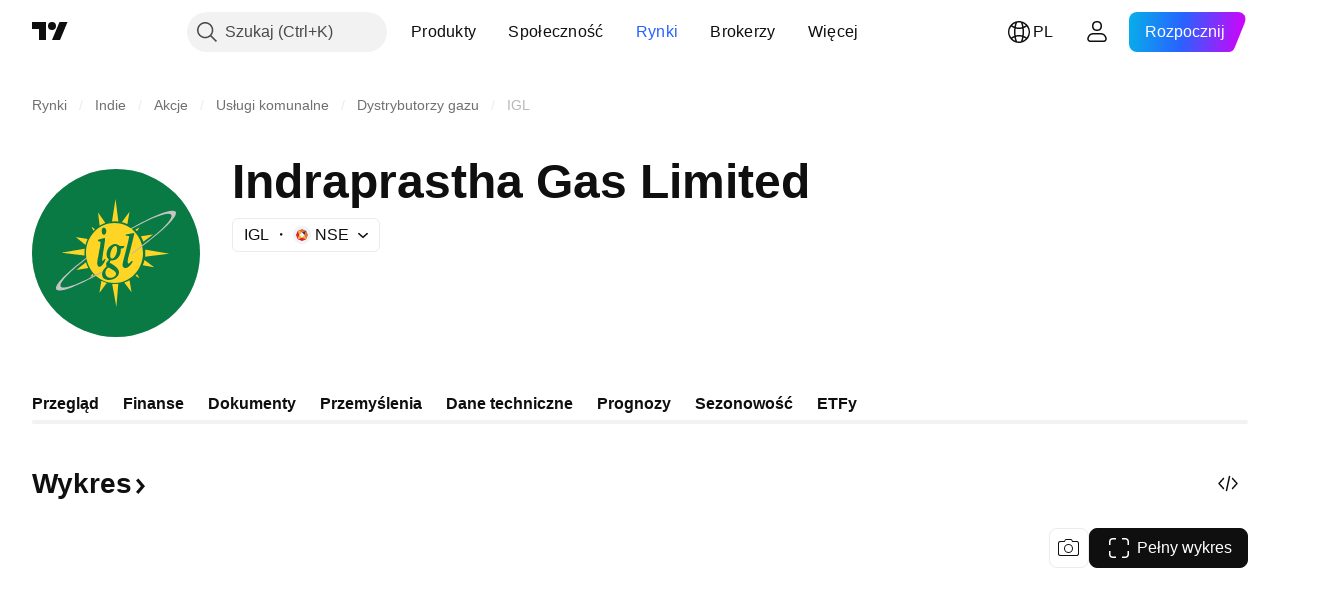

--- FILE ---
content_type: image/svg+xml
request_url: https://s3-symbol-logo.tradingview.com/nippon-life-india-asset.svg
body_size: -48
content:
<!-- by TradingView --><svg xmlns="http://www.w3.org/2000/svg" width="18" height="18"><path fill="#F0F3FA" d="M0 0h18v18H0z"/><path d="M9 3L3 9l6 6 3-3-4.23-1.85L6 12V6l4.24 1.66L12 6 9 3zm3 3v6l3-3-3-3z" fill="#E4252B"/></svg>

--- FILE ---
content_type: image/svg+xml
request_url: https://s3-symbol-logo.tradingview.com/indraprastha-gas--big.svg
body_size: 1458
content:
<!-- by TradingView --><svg width="56" height="56" xmlns="http://www.w3.org/2000/svg"><path fill="#097A43" d="M0 0h56v56H0z"/><path fill-rule="evenodd" d="M21.433 27.517C30.984 20.73 41.665 15.1 45.293 14.94c3.626-.16-1.176 5.21-10.726 11.996-9.55 6.787-20.231 12.418-23.86 12.579-3.626.16 1.176-5.211 10.726-11.997zm-.531.023c10.323-7.336 21.87-13.422 25.79-13.596 3.92-.173-1.27 5.632-11.593 12.968-10.324 7.336-21.87 13.423-25.791 13.596-3.92.174 1.27-5.632 11.594-12.968z" fill="#C5C5C5"/><path d="M27.5 18c5.247 0 9.5 4.477 9.5 10s-4.253 10-9.5 10S18 33.523 18 28s4.253-10 9.5-10zm.333-8.003l.968 7.515h-.075a10.35 10.35 0 00-1.948-.022l-.109-.002 1.164-7.491zM28.131 46l.633-7.715h-.037a10.329 10.329 0 01-1.993.02L28.13 46zm12.591-13.283l-3.218-2.425c-.142.628-.34 1.233-.588 1.811l3.806.614zm-25.968.959l3.23-2.569c.206.66.473 1.29.796 1.884l-4.027.685z" fill="#FFD525"/><path d="M22.46 41.297l2.482-3.324a9.87 9.87 0 01-1.805-.708l-.676 4.032zm10.731-.201l-2.43-3.256a9.952 9.952 0 001.753-.782l.677 4.038zM19.46 36.072l.666-1.153c.145.165.295.324.45.479l-1.116.674zm16.33.308l-.767-1.329c-.123.134-.248.265-.377.392l-.136.163 1.28.775zM9.804 27.903l7.773-1.33c-.05.408-.077.824-.08 1.246v.023l-.001.056V28c0 .284.011.566.033.845l-7.725-.943zm22.69-13.629l-.692 4.097a9.853 9.853 0 00-1.856-.647l2.548-3.45zm-10.474.202l.529 4.396a9.91 9.91 0 011.89-.887l-2.42-3.51zm-7.412 8.219l3.224 2.599c.176-.687.416-1.347.713-1.972l-3.937-.627zm25.746-.88l-3.22 2.427a10.614 10.614 0 00-.859-1.81l4.079-.617zm-4.5-2.318l-1.37.698c.182.173.358.352.528.539l.842-1.237zm-16.006-.279l1.116.837c-.175.16-.347.326-.512.498l-.604-1.335zm25.902 9.02l-8.027-1.374a10.834 10.834 0 01-.032 2.359l8.058-.985z" fill="#FFD525"/><path fill-rule="evenodd" d="M27.632 25.681c-1.384.37-2.318 4.479-.77 4.168 1.32-.265 2.24-4.56.77-4.168zm-2.23 7.091c-2.04 1.77-.446 4.156 1.55 3.359.945-.376 1.488-1.142.686-1.995-.283-.3-.682-.508-1.051-.712l-1.185-.652zm3.602 1.675c.038-.745-.712-1.533-1.185-1.954-.595-.53-1.253-.81-1.868-1.257-.03-.417.108-.515.264-.73.95-.079 1.664-.015 2.574-1.1.483-.576.714-1.213.793-1.993.037-.36-.048-.759.095-.875.017-.014.963.01 1.138-.82-.456-.067-1.14.036-1.5-.043-.356-.078-1.416-1.566-3.35.123-1.129.988-1.453 3.082-.676 4.014.643.771.279.306-.386 1.29-.391.579-.134.8-.007 1.304l-.745.804c-.587.682-.93 1.374-.742 2.33.489 2.48 5.457 1.574 5.595-1.093z" fill="#097A43"/><path d="M31.225 22.22c.56.07.688.007 1.157.177.05.599-1.67 7.097-1.981 8.366-.143.583-.469 1.634.126 2.035.704.476 1.418.044 1.883-.398.158-.15 1.085-1.193 1.091-1.486.01-.483-.348-.268-.647.096-.211.256-.437.507-.819.502-.49-.523.27-2.749.525-3.726.295-1.134 1.566-5.968 1.512-6.418-.322-.042-1.188.171-1.527.255-.83.207-1.33-.076-1.32.597zm-9.235 1.41l-.002.49c.379.017.48-.041.788.113.18.511-.237 2.539-.397 3.151-.118.453-.145 1.082-.25 1.554-.103.47-.25 1.076-.298 1.519-.058.537-.143 1.24.064 1.681.76 1.614 2.575-1.326 2.62-2.12-.741-.082-.482.497-1.104.666-.094-1.081.698-4.905.84-6.36.032-.34.248-1.14.009-1.28-.18-.104-2.088.488-2.27.587zm1.588-3.944c-.715.605-.264 2.867.761 2.102.356-.265.47-.978.365-1.486-.093-.454-.583-1.075-1.126-.616z" fill="#097A43"/><path d="M33.286 28.067l5.708-4.439.184.262-5.768 4.422-.124-.245zm-10.164 6.219l-4.138 2.162.09.328 4.18-2.231-.132-.259z" fill="#B5B4B2"/></svg>